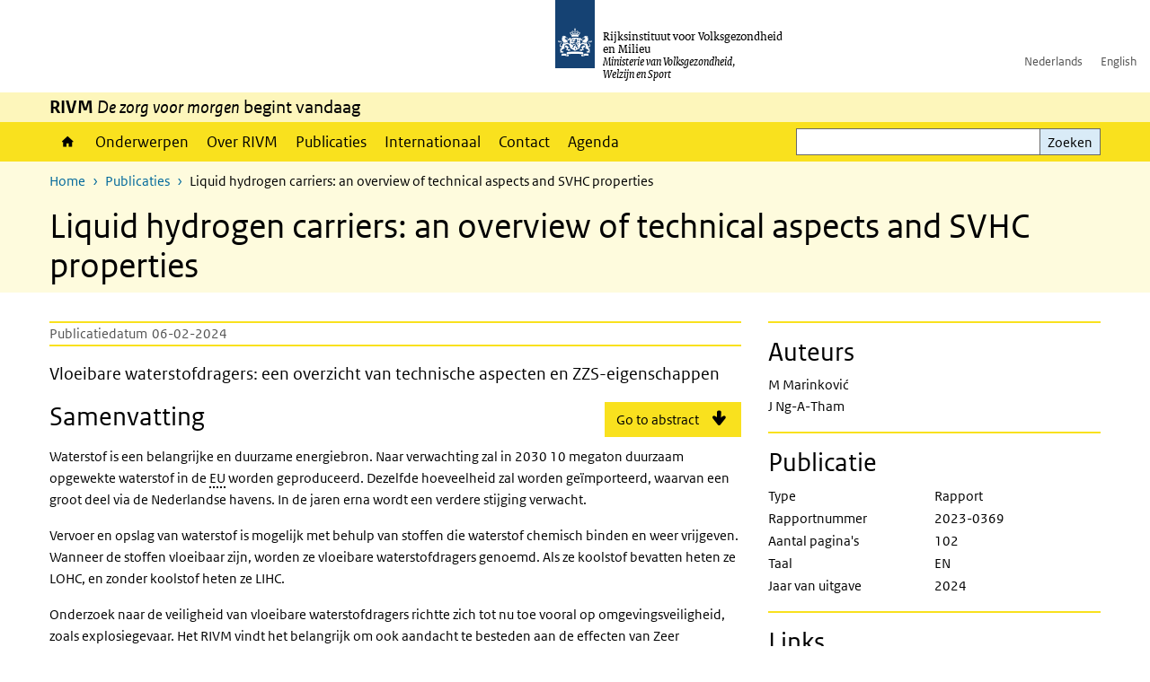

--- FILE ---
content_type: text/html; charset=UTF-8
request_url: https://www.rivm.nl/publicaties/liquid-hydrogen-carriers-overview-of-technical-aspects-and-svhc-properties
body_size: 10596
content:
<!DOCTYPE html>
<html lang="nl" dir="ltr">
  <head>
    <meta charset="utf-8" />
<link rel="apple-touch-icon" sizes="180x180" href="/themes/custom/sdv_theme/favicon_180x180.png" />
<meta name="twitter:card" content="summary_large_image" />
<meta name="msapplication-tileimage" content="/themes/custom/sdv_theme/favicon.png" />
<meta name="MobileOptimized" content="width" />
<meta name="HandheldFriendly" content="true" />
<meta name="viewport" content="width=device-width, initial-scale=1.0" />
<meta http-equiv="x-ua-compatible" content="ie=edge" />
<link rel="icon" href="/themes/custom/sdv_theme/favicon.ico" type="image/vnd.microsoft.icon" />
<link rel="alternate" hreflang="nl" href="https://www.rivm.nl/publicaties/liquid-hydrogen-carriers-overview-of-technical-aspects-and-svhc-properties" />
<link rel="canonical" href="https://www.rivm.nl/publicaties/liquid-hydrogen-carriers-overview-of-technical-aspects-and-svhc-properties" />
<link rel="shortlink" href="https://www.rivm.nl/bibcite/reference/366011" />

    <title>Liquid hydrogen carriers: an overview of technical aspects and SVHC properties | RIVM</title>
    <link rel="stylesheet" media="all" href="/sites/default/files/css/css_ukFziS2bPdXnM0GQ9HcLYSn-B-Ssj6MOIO5FAv8QgWY.css?delta=0&amp;language=nl&amp;theme=sdv_theme&amp;include=eJxNyEkKgDAMAMAPFfukEjVgajQ1C7a_96LgcWYWcXOFVpTqbluQmVPlPJBZ7rSIYl41GvAEFXrC7kzn_t3LVK9AHSWoQLgscjRGx_xHsmGOR57B8AFDvC_O" />
<link rel="stylesheet" media="all" href="/sites/default/files/css/css_5rK5saDZL2FhbIZ5Ah1zIAeL65tPthuEQy3c1X4TWeQ.css?delta=1&amp;language=nl&amp;theme=sdv_theme&amp;include=eJxNyEkKgDAMAMAPFfukEjVgajQ1C7a_96LgcWYWcXOFVpTqbluQmVPlPJBZ7rSIYl41GvAEFXrC7kzn_t3LVK9AHSWoQLgscjRGx_xHsmGOR57B8AFDvC_O" />
<link rel="stylesheet" media="print" href="/sites/default/files/css/css_uCkJK9CuQvszaudM5lWHYA0K2hntavvubKzbevb3tJY.css?delta=2&amp;language=nl&amp;theme=sdv_theme&amp;include=eJxNyEkKgDAMAMAPFfukEjVgajQ1C7a_96LgcWYWcXOFVpTqbluQmVPlPJBZ7rSIYl41GvAEFXrC7kzn_t3LVK9AHSWoQLgscjRGx_xHsmGOR57B8AFDvC_O" />

    <script src="/themes/custom/bootstrap_rijkshuisstijl/js/jquery.min.js?v=3.7.1"></script>

  </head>
  <body>
  <a id="back-to-top-focus" tabindex="-1"></a>
  <nav id="skipnav" class="skipnav list-group">
    <a href="#main-title" class="sr-only sr-only-focusable list-group-item-info">Overslaan en naar de inhoud gaan</a>
    <a href="#navbar-main" class="sr-only sr-only-focusable list-group-item-info">Direct naar de hoofdnavigatie</a>
  </nav>
    <script type="text/javascript">
// <![CDATA[
(function(window, document, dataLayerName, id) {
window[dataLayerName]=window[dataLayerName]||[],window[dataLayerName].push({start:(new Date).getTime(),event:"stg.start"});var scripts=document.getElementsByTagName('script')[0],tags=document.createElement('script');
function stgCreateCookie(a,b,c){var d="";if(c){var e=new Date;e.setTime(e.getTime()+24*c*60*60*1e3),d="; expires="+e.toUTCString();f=""}document.cookie=a+"="+b+d+f+"; path=/"}
var isStgDebug=(window.location.href.match("stg_debug")||document.cookie.match("stg_debug"))&&!window.location.href.match("stg_disable_debug");stgCreateCookie("stg_debug",isStgDebug?1:"",isStgDebug?14:-1);
var qP=[];dataLayerName!=="dataLayer"&&qP.push("data_layer_name="+dataLayerName);isStgDebug&&qP.push("stg_debug");var qPString=qP.length>0?("?"+qP.join("&")):"";
tags.async=!0,tags.src="https://statistiek.rijksoverheid.nl/containers/"+id+".js"+qPString,scripts.parentNode.insertBefore(tags,scripts);
!function(a,n,i){a[n]=a[n]||{};for(var c=0;c<i.length;c++)!function(i){a[n][i]=a[n][i]||{},a[n][i].api=a[n][i].api||function(){var a=[].slice.call(arguments,0);"string"==typeof a[0]&&window[dataLayerName].push({event:n+"."+i+":"+a[0],parameters:[].slice.call(arguments,1)})}}(i[c])}(window,"ppms",["tm","cm"])
})(window, document, 'dataLayer', 'c4aa3d73-954f-43c9-a9db-1d0e67ee1135');
// ]]>
</script><noscript><iframe src="https://statistiek.rijksoverheid.nl/containers/c4aa3d73-954f-43c9-a9db-1d0e67ee1135/noscript.html" title="Piwik PRO embed snippet" height="0" width="0" style="display:none;visibility:hidden" aria-hidden="true"></iframe></noscript>
      <div class="dialog-off-canvas-main-canvas" data-off-canvas-main-canvas>
    

<div class="layout-container">

  
          

<header id="header" class="header   ">
  <div class="logo">
          <a href="/">        <img src="/themes/custom/sdv_theme/logo.svg" width="44" height="77" alt="Rijksoverheid logo | naar de homepage van RIVM" class="logo-image" />
      </a>        <span class="wordmark">
      <span class="sender ">Rijksinstituut voor Volksgezondheid<br>en Milieu</span>
      <span class="secondary-sender ">Ministerie van Volksgezondheid,<br>Welzijn en Sport</span>
    </span>
  </div>
  </header>
  
  <div class="navbar-topnav">
    <div class="container">
      <div class="topnavwrapper">
        
              <ul class="menu top-navigation navbar-nav">
                    <li class="nav-item">
                                        <a href="https://www.rivm.nl"  class="nav-link">Nederlands</a>
              </li>
                <li class="nav-item">
                                        <a href="https://www.rivm.nl/en"  class="nav-link">English</a>
              </li>
        </ul>
  


        
      </div>
    </div>
  </div>

                    <div class="navbar-titlebar">
          <div class="container">
            <strong>RIVM </strong><em>De zorg voor morgen</em> begint vandaag 
          </div>
        </div>
      
      <div class="parentnav">
        <div class="navspan">
          <nav class="navbar-nav navbar-expand-lg navbar-full navbar-branded navbar-border affix-top" id="navbar-main">
            <div class="container">

              <div class="buttons">
                <button class="navbar-toggler icon-menu" id="menuButton" type="button" data-toggle="collapse" data-target="#navbarResponsive" aria-controls="navbarResponsive" aria-expanded="false">Menu
                </button>

                                <div class="collapse d-lg-flex clearfix" id="navbarResponsive">
                                

                          <ul class="navbar-nav use-dropdown">
        
                    <li class="nav-item">
                                                <a href="/home" class="icon-home nav-item nav-link" data-drupal-visually-hidden-label="1" data-drupal-link-system-path="node/11">Home</a>
            </li>
                <li class="nav-item">
                              <a href="/onderwerpen" class="nav-item nav-link" data-drupal-link-system-path="onderwerpen">Onderwerpen</a>
            </li>
                <li class="nav-item">
                              <a href="/over-het-rivm" class="nav-item nav-link" data-drupal-link-system-path="node/173661">Over RIVM</a>
            </li>
                <li class="nav-item">
                              <a href="/publicatieoverzicht" class="nav-item nav-link" data-drupal-link-system-path="node/160981">Publicaties</a>
            </li>
                <li class="nav-item">
                              <a href="/international" class="nav-item nav-link" data-drupal-link-system-path="node/143101">Internationaal</a>
            </li>
                <li class="nav-item">
                              <a href="/contact" class="nav-item nav-link" data-drupal-link-system-path="node/86191">Contact</a>
            </li>
                <li class="nav-item">
                              <a href="/agenda" class="nav-item nav-link" data-drupal-link-system-path="agenda">Agenda</a>
            </li>
        </ul>
  



  

  

                  
              <ul class="menu top-navigation navbar-nav">
                    <li class="nav-item">
                                        <a href="https://www.rivm.nl"  class="nav-link">Nederlands</a>
              </li>
                <li class="nav-item">
                                        <a href="https://www.rivm.nl/en"  class="nav-link">English</a>
              </li>
        </ul>
  


                </div>
                
                                <button class="navbar-toggler navbar-toggler-right auto-sm icon-zoek collapsed" id="searchButton" type="button" data-toggle="collapse" data-target="#searchformResponsive" aria-controls="searchformResponsive" aria-expanded="false"><span class="sr-only">Zoekveld</span>
                </button>
                
                <div class="collapse d-lg-flex clearfix" id="searchformResponsive">
                                      <div class="nav-search">
            <form action="/zoeken" method="get" id="views-exposed-form-zoekresultaten-page-search-dummy" accept-charset="UTF-8" novalidate>
  <div class="form-inline">
  
<div class="js-form-item js-form-type-search form-type-search js-form-item-search form-item-search">
      <label for="edit-search">Zoeken</label>
        <div class="search-wrapper">
  <input data-drupal-selector="edit-search" type="search" id="edit-search" name="search" value="" size="30" maxlength="128" class="form-search form-control">
</div>

        </div>
<div data-drupal-selector="edit-actions" class="form-actions js-form-wrapper form-group" id="edit-actions">
<button data-drupal-selector="edit-submit-zoekresultaten" type="submit" id="edit-submit-zoekresultaten" class="button js-form-submit form-submit btn btn-primary">Zoeken</button>
</div>

</div>

</form>

  
  </div>

                                  </div>

              </div>

            </div>
          </nav>
        </div>

    
                <nav  class="navbar-nav navbar-branded-light affix-top">
        <div class="container">
                                  <ul class="breadcrumb ">
      <li class="breadcrumb-item">
              <a href="/">Home</a>
          </li>
      <li class="breadcrumb-item">
              <a href="https://www.rivm.nl/publicaties">Publicaties</a>
          </li>
      <li class="breadcrumb-item">
              Liquid hydrogen carriers: an overview of technical aspects and SVHC properties
          </li>
  </ul>

  
  
        
                   <a id="main-title" tabindex="-1"></a>                                              <h1>Liquid hydrogen carriers: an overview of technical aspects and SVHC properties</h1>
                  
        
        </div>
      </nav>
      
      
        <div data-drupal-messages-fallback class="hidden"></div>

  

  

      <main role="main" class="container">

      
      <div class="layout-local row">
              
  
      </div>

      <div class="layout-content">
                    <article role="article" class="bibcite-reference">
  <div class="container">
    <div class="row">
      <div class="col-lg-12"  class="bibcite-reference bibcite-reference-table">
        <div class="row">

          <div class="col-lg-8 ">

                        <div class="content-dates"><dl><dt>Publicatiedatum</dt><dd>06-02-2024</dd></dl></div>
                        
            <h2 class="sr-only">Vloeibare waterstofdragers: een overzicht van technische aspecten en ZZS-eigenschappen </h2>
            <p class="lead">Vloeibare waterstofdragers: een overzicht van technische aspecten en ZZS-eigenschappen </p>

                        <span class='cta-button'><a lang="en" href='#abstract_en'>Go to abstract</a></span>
                        
                          <div class="summary">
  <h2>Samenvatting</h2>
  <p><p>Waterstof is een belangrijke en duurzame energiebron. Naar verwachting zal in 2030 10 megaton duurzaam opgewekte waterstof in de <span class="position-relative custom-tooltip abbreviation"><span class="custom-tooltip-trigger">EU</span><span class="tooltip-container d-none d-md-block hide-tooltip"> Europese Unie</span><span class="tooltip-arrow d-none d-md-block hide-tooltip"></span><span class="invisible-tooltip-container hide-tooltip"></span></span><span class="abbr-tip"> (Europese Unie)</span> worden geproduceerd. Dezelfde hoeveelheid zal worden geïmporteerd, waarvan een groot deel via de Nederlandse havens. In de jaren erna wordt een verdere stijging verwacht.</p>

<p>Vervoer en opslag van waterstof is mogelijk met behulp van stoffen die waterstof chemisch binden en weer vrijgeven. Wanneer de stoffen vloeibaar zijn, worden ze vloeibare waterstofdragers genoemd. Als ze koolstof bevatten heten ze LOHC, en zonder koolstof heten ze LIHC.</p>

<p>Onderzoek naar de veiligheid van vloeibare waterstofdragers richtte zich tot nu toe vooral op omgevingsveiligheid, zoals explosiegevaar. Het RIVM vindt het belangrijk om ook aandacht te besteden aan de effecten van Zeer Zorgwekkende Stoffen (ZZS) op mens en milieu. <span class="position-relative custom-tooltip abbreviation"><span class="custom-tooltip-trigger">ZZS</span><span class="tooltip-container d-none d-md-block hide-tooltip"> Zeer Zorgwekkende Stoffen
</span><span class="tooltip-arrow d-none d-md-block hide-tooltip"></span><span class="invisible-tooltip-container hide-tooltip"></span></span><span class="abbr-tip"> (Zeer Zorgwekkende Stoffen
)</span> kunnen schadelijk zijn doordat ze bijvoorbeeld kankerverwekkend zijn, de voortplanting belemmeren of in het milieu en voedselketens ophopen.</p>

<p>In dit onderzoek zijn acht LOHC’s en twee LIHC’s geselecteerd, onder andere omdat ze veelbelovend zijn. Hun technische aspecten zijn uitgewerkt en ook is gekeken of ze stoffen met ZZS-eigenschappen bevatten. De LIHC ammoniak bevat deze stoffen niet. Bij gebrek aan gegevens kon niet onderzocht worden of de LIHC siliconenhydridederivaten dergelijke stoffen bevatten. Alle LOHC’s hebben één of meerdere stoffen met ZZS-eigenschappen. Methanol en mierenzuur vormen de ZZS koolmonoxide als bijproduct. De aromatische LOHC tolueen vormt drie bijproducten die ZZS zijn, waaronder benzeen. Bij de overige (hetero)aromatische LOHC’s heeft ten minste de waterstofarme drager ZZS-eigenschappen.</p>

<p>Vanwege de schadelijke effecten van ZZS is het beleid erop gericht om ze zoveel mogelijk uit de leefomgeving te weren. Het liefst door ze door veiligere stoffen te vervangen, en anders door de uitstoot ervan te minimaliseren. Bij nieuwe toepassingen, is het beter om geen ZZS te gebruiken.</p>

<p>Het RIVM raadt aan om vanaf het ontwerp van vloeibare waterstofdragers tot en met het gebruik aandacht te hebben voor schadelijke effecten voor mens en milieu (Safe and Sustainable by Design). Dit is belangrijk vanwege de grote schaal waarop waterstof in de toekomst zal worden gebruikt. Dan kan de energietransitie veilig en duurzaam vorm krijgen.</p>

</p>
</div>

                          <div lang="en" class="abstract bg-brand-lightest">
  <h2 id='abstract_en'>Abstract</h2>
  <p>Hydrogen is an important and renewable energy source. It is expected that 10 megatonnes of renewable hydrogen will be produced in the EU in 2030. The same amount will be imported, much of which will take place via Dutch ports. In the years after that, a further increase is expected. <br />
<br />
Hydrogen can be transported and stored using substances that can chemically bind and release hydrogen. When the substances are liquid they are called liquid hydrogen carriers. They can be carbon based (LOHC), or without carbon in their structure (LIHC). <br />
<br />
So far, the safety aspect of liquid hydrogen carriers has almost exclusively been investigated with regard to external safety, meaning the risk of explosions. RIVM believes that the effects of Substances of Very High Concern (SVHC, in Dutch ‘ZZS’) on humans and the environment should also be considered. ZZS can be harmful because, for example, they are carcinogenic, hinder reproduction or accumulate in the environment and food chains. <br />
<br />
In this report, eight LOHCs and two LIHCs were selected, including the currently most promising candidates. Their technical aspects were elaborated and it was determined if they contain substances with ZZS properties. The LIHC ammonia contains no substances with ZZS properties. In the absence of data, it could not be determined if the LIHC silicone hydride derivatives has substances with ZZS properties. All LOHCs have one or more ZZS. Methanol and formic acid form the ZZS carbon monoxide. The aromatic LOHC toluene forms three ZZS byproducts, including benzene. Concerning the other (hetero)aromatic LOHCs, at least the hydrogen-lean carrier has ZZS properties. <br />
<br />
Due to the harmful effects of ZZS, policy is to keep ZZS out of the living environment whenever possible, preferably by replacing them with safer substances. If that is not possible, ZZS emissions must be minimised. For new applications, it is better not to use ZZS altogether. <br />
<br />
RIVM recommends that due attention be paid to harmful effects on humans and the environment during the design phase of liquid hydrogen carriers and during their use, following the Safe and Sustainable by Design approach. This is crucial as hydrogen is expected to be widely used in the future. This will allow for the energy transition to be shaped safely and sustainably.</p>
</div>

                        
            <div class="sub-items">

                            <div class="publisher">
                <h2 class="bg-brand">Uitgever</h2>
                  <dl><dt>Instituut</dt><dd>Rijksinstituut voor Volksgezondheid en Milieu RIVM </dd></dl>
              </div>
              
                            
                            <div class="remaining">
                <h2 class="bg-brand">Resterend</h2>
                <dl><dt>Grootte</dt><dd>1836 kb</dd></dl>
              </div>
              
            </div>

          </div>

          <aside class="col-lg-4" role="complementary">

          
            <hr>
            <div class="authors">
              <h2>Auteurs</h2>
              <span class="author">M Marinković</span><span class="author">J Ng-A-Tham</span>
            </div>

           
            <hr>
            <div class="publication">
              <h2>Publicatie</h2>
              <dl><dt>Type</dt><dd>Rapport</dd><dt>Rapportnummer</dt><dd>2023-0369</dd><dt>Aantal pagina's</dt><dd>102</dd><dt>Taal</dt><dd>EN</dd><dt>Jaar van uitgave</dt><dd>2024</dd></dl>
            </div>
            
                        <hr>
            <div class="links">
              <h2>Links</h2>
              <span  class="link"><a href="https://www.rivm.nl/bibliotheek/rapporten/2023-0369.pdf">Download publicatie</a></span><span  class="link"><a href="https://doi.org/10.21945/RIVM-2023-0369">DOI</a></span>
            </div>
                        
                        <hr>
            <div class="downloads-wrapper">
              <h2>Downloads</h2>
              <ul class="card-columns">
                  <li class="card card-nobg">
  <hr class="top">
  <div class="document">
  
  <a href="/documenten/vermijd-zeer-zorgwekkende-stoffen-zoveel-mogelijk-in-vloeibare-waterstofdragers-naar"  class="file file--mime-application-pdf file--application-pdf">
    <span class="file-name">Factsheet: Vermijd Zeer Zorgwekkende Stoffen zoveel mogelijk in vloeibare waterstofdragers. Naar een veilige en duurzame energietransitie (in het Nederlands)</span>
      </a>

  <span class="date content-date-created"> 06-02-2024</span>

      <span class="file-subtitle">
      <a class="download" href="https://www.rivm.nl/sites/default/files/2024-02/Factsheet-vermijd-zeer-zorgwekkende-stoffen-zoveel-mogelijk-in-vloeibare-waterstofdragers.pdf" download="Factsheet-vermijd-zeer-zorgwekkende-stoffen-zoveel-mogelijk-in-vloeibare-waterstofdragers.pdf">
        <span class="sr-only">Factsheet: Vermijd Zeer Zorgwekkende Stoffen zoveel mogelijk in vloeibare waterstofdragers. Naar een veilige en duurzame energietransitie (in het Nederlands)</span>PDF | 684,68 kB
      </a>
    </span>
  
  </div>
  <hr class="bottom">
</li>

  <li class="card card-nobg">
  <hr class="top">
  <div class="document">
  
  <a href="/en/documenten/minimising-use-of-substances-of-very-high-concern-in-liquid-hydrogen-carriers-toward"  class="file file--mime-application-pdf file--application-pdf" hreflang="en" >
    <span class="file-name" lang="en" dir="ltr">Factsheet: Minimising the use of Substances of Very High Concern in liquid hydrogen carriers. Toward a safe and sustainable energy transition (in English)</span>
      </a>

  <span class="date content-date-created"> 06-02-2024</span>

      <span class="file-subtitle">
      <a class="download" href="https://www.rivm.nl/sites/default/files/2024-02/Factsheet-minimising-the-use-of-substances-of-very-high-concern-in-liquid-hydrogen-carriers.pdf" download="Factsheet-minimising-the-use-of-substances-of-very-high-concern-in-liquid-hydrogen-carriers.pdf" hreflang="en">
        <span class="sr-only" lang="en" dir="ltr">Factsheet: Minimising the use of Substances of Very High Concern in liquid hydrogen carriers. Toward a safe and sustainable energy transition (in English)</span>PDF | 684,92 kB
      </a>
    </span>
  
  </div>
  <hr class="bottom">
</li>


              </ul>
            </div>
                      </aside>

        

        </div>
      </div>
    </div>
  </div>
</article>

  
  
      </div>
      
          </main>
  
      <footer class="footer bg-brand">
  <div class="container">
    <div class="row">
      
                    <div class="col-sm-3">
<div aria-labelledby="block-voet-menu" id="block-voet" class="block block-menu navigation menu--footer">
      
  <h2 id="block-voet-menu">Service</h2>
  

        
              <ul class="navbar-nav">
                    <li class="nav-item">
                                        <a href="/contact"  class="nav-link">Contact</a>
              </li>
                <li class="nav-item">
                                        <a href="/contact/persinformatie"  class="nav-link">Persinformatie</a>
              </li>
                <li class="nav-item">
                                        <a href="/werken-bij-rivm"  title="Werken bij het RIVM" class="nav-link">Werken bij het RIVM</a>
              </li>
                <li class="nav-item">
                                        <a href="/klachten"  class="nav-link">Klachten</a>
              </li>
                <li class="nav-item">
                                        <a href="/woo-verzoeken-bij-het-rivm"  class="nav-link">Woo-verzoeken bij het RIVM</a>
              </li>
                <li class="nav-item">
                                        <a href="/contact/zakendoen-met-rivm"  class="nav-link">Zakendoen met het RIVM</a>
              </li>
        </ul>
  


  </div>
</div>
<div class="col-sm-3">
<div aria-labelledby="block-footer2-menu" id="block-footer2" class="block block-menu navigation menu--footer-2">
      
  <h2 id="block-footer2-menu">Over deze site</h2>
  

        
              <ul class="navbar-nav">
                    <li class="nav-item">
                                        <a href="/cookies"  class="nav-link">Cookies</a>
              </li>
                <li class="nav-item">
                                        <a href="/privacy"  class="nav-link">Privacy</a>
              </li>
                <li class="nav-item">
                                        <a href="/toegankelijkheid"  class="nav-link">Toegankelijkheid</a>
              </li>
                <li class="nav-item">
                                        <a href="/disclaimer-copyright"  class="nav-link">Disclaimer en copyright</a>
              </li>
                <li class="nav-item">
                                        <a href="/responsible-disclosure"  class="nav-link">Responsible disclosure</a>
              </li>
                <li class="nav-item">
                                        <a href="/archief-rivmnl"  class="nav-link" title="archiefweb.eu">Website archief</a>
              </li>
        </ul>
  


  </div>
</div>
<div class="col-sm-3">
<div aria-labelledby="block-footer3-menu" id="block-footer3" class="block block-menu navigation menu--footer-3">
      
  <h2 id="block-footer3-menu">Talen</h2>
  

        
              <ul class="navbar-nav">
                    <li class="nav-item">
                                        <a href="https://www.rivm.nl/en"  class="nav-link">English</a>
              </li>
                <li class="nav-item">
                                        <a href="https://www.rivm.nl"  class="nav-link">Nederlands</a>
              </li>
        </ul>
  


  </div>
</div>
<div class="col-sm-3">
<div aria-labelledby="block-footer4-menu" id="block-footer4" class="block block-menu navigation menu--footer-4">
      
  <h2 id="block-footer4-menu">Volg ons</h2>
  

        
              <ul class="navbar-nav">
                    <li class="nav-item">
                                        <a href="/abonneren"  class="nav-link">Abonneren nieuwsbrieven</a>
              </li>
                <li class="nav-item">
                                        <a href="/rss"  class="nav-link">RSS feed</a>
              </li>
                <li class="nav-item">
                                        <a href="https://twitter.com/rivm"  class="nav-link">X Twitter</a>
              </li>
                <li class="nav-item">
                                        <a href="https://www.facebook.com/RIVMnl"  class="nav-link">Facebook</a>
              </li>
                <li class="nav-item">
                                        <a href="https://nl.linkedin.com/company/rivm"  class="nav-link">LinkedIn</a>
              </li>
                <li class="nav-item">
                                        <a href="https://www.youtube.com/user/RIVMnl"  class="nav-link">Youtube</a>
              </li>
                <li class="nav-item">
                                        <a href="https://www.instagram.com/rivmnl"  class="nav-link">Instagram </a>
              </li>
                <li class="nav-item">
                                        <a href="https://social.overheid.nl/@rivm"  rel="me" class="nav-link">Mastodon</a>
              </li>
        </ul>
  


  </div>
</div>

  
          </div>
  </div>
</footer>
  
    </div>   
</div>
  </div>

    
    <script type="application/json" data-drupal-selector="drupal-settings-json">{"path":{"baseUrl":"\/","pathPrefix":"","currentPath":"bibcite\/reference\/366011","currentPathIsAdmin":false,"isFront":false,"currentLanguage":"nl"},"pluralDelimiter":"\u0003","suppressDeprecationErrors":true,"ajaxPageState":{"libraries":"eJx1ikEOwzAIwD4UjSdFoUUdDYQokG39_aqqO-5my0az8Bil58F79edk9-BdYBPDIgn_9YNE7J3oE8KtwjpmL_K4Nfn6ysi4cFBepocp3Holtc6NrcEPkrN2oay0FaU2AYufa5fZah5T4cZzjuSHB-m1fAELXUzH","theme":"sdv_theme","theme_token":null},"ajaxTrustedUrl":{"\/zoeken":true},"sdv_ckeditor":{"headings":[{"model":"htmlDivBgBrandLightest","view":{"name":"div","classes":"bg-brand-lightest blockPadding"},"priority":"normal"},{"model":"spanCTA","view":{"name":"span","classes":"cta-button"},"priority":"low"},{"model":"spanCTAAlternative","view":{"name":"span","classes":"cta-button cta-button-alt"},"priority":"high"},{"model":"spanCTAAlternative2","view":{"name":"span","classes":"cta-button cta-button-alt-2"},"priority":"high"},{"model":"htmlPre","view":{"name":"pre","classes":""},"priority":"normal"},{"model":"spanAlignCenter","view":{"name":"span","classes":"text-align-center w100"},"priority":"normal"},{"model":"spanAlignRight","view":{"name":"span","classes":"text-align-right w100"},"priority":"normal"}]},"mopinion":{"id":"Y0rTmSpMeW3aCdOIyn63QDS4j6sKgJjKiWeaRwFd"},"splunkRum":{"enabled":true,"realm":"eu0","accessToken":"yzJiuhjZ3aU0pZza0xq-aA","applicationName":"rivmweb","deploymentEnvironment":"rivmweb-acc"},"data":{"extlink":{"extTarget":false,"extTargetAppendNewWindowLabel":"(opent in een nieuw venster)","extTargetNoOverride":false,"extNofollow":false,"extTitleNoOverride":false,"extNoreferrer":false,"extFollowNoOverride":false,"extClass":"ext","extLabel":"(externe link)","extImgClass":false,"extSubdomains":false,"extExclude":"(test\\.sdv\\.rivm\\.nl)|(sdv\\.docker\\.localhost)|(rivmweb\\.lndo\\.site)","extInclude":"mailing\\?cid=[0-9]+\\\u0026mid=[0-9]+","extCssExclude":"","extCssInclude":"","extCssExplicit":"","extAlert":false,"extAlertText":"This link will take you to an external web site. We are not responsible for their content.","extHideIcons":false,"mailtoClass":"0","telClass":"tel","mailtoLabel":"(link stuurt een e-mail)","telLabel":"(link is een telefoonnummer)","extUseFontAwesome":true,"extIconPlacement":"append","extPreventOrphan":false,"extFaLinkClasses":"ext","extFaMailtoClasses":"fa fa-envelope-o","extAdditionalLinkClasses":"","extAdditionalMailtoClasses":"","extAdditionalTelClasses":"","extFaTelClasses":"fa fa-phone","whitelistedDomains":[],"extExcludeNoreferrer":""}},"user":{"uid":0,"permissionsHash":"4cbbe224a59f6c6bbe67b46b73e8e5228d49a99cd2f2e73121e79970242f17a6"}}</script>
<script src="/sites/default/files/js/js_wTPLL8JHosewk-wzAxIPup7wNwAYvhWiwkuqi1sSyD4.js?scope=footer&amp;delta=0&amp;language=nl&amp;theme=sdv_theme&amp;include=eJw1iW0KgCAMQC8k7UiiKTWdTtwWHb8I-_c-IrOKzjD8xFLlNBRRLAQHcQzk8q2EvUKaNgJtS52ky0eMO2r2u4lyg6XfajywI3f4wckg69VPa7Dw7foAnz0yyA"></script>
<script src="https://cdn.signalfx.com/o11y-gdi-rum/latest/splunk-otel-web.js "></script>
<script src="/sites/default/files/js/js_wpS5VKjUI4LmXqcB1X9iNDnlQwSoL6ZlbHDzBG0aWOw.js?scope=footer&amp;delta=2&amp;language=nl&amp;theme=sdv_theme&amp;include=eJw1iW0KgCAMQC8k7UiiKTWdTtwWHb8I-_c-IrOKzjD8xFLlNBRRLAQHcQzk8q2EvUKaNgJtS52ky0eMO2r2u4lyg6XfajywI3f4wckg69VPa7Dw7foAnz0yyA"></script>

  </body>
</html>
